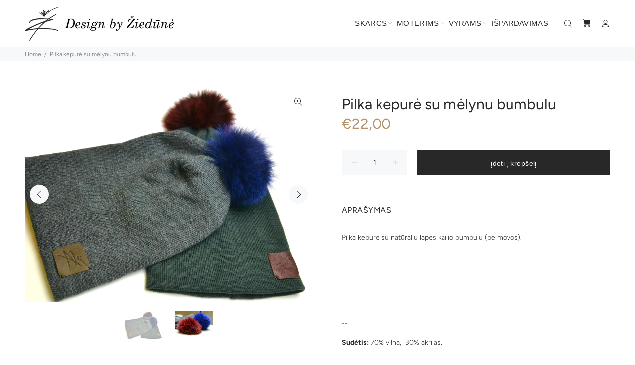

--- FILE ---
content_type: text/javascript; charset=utf-8
request_url: https://www.ziedune.com/products/kepure-su-melynu-bumbulu.js
body_size: 514
content:
{"id":6115645128872,"title":"Pilka kepurė su mėlynu bumbulu","handle":"kepure-su-melynu-bumbulu","description":"\u003cp\u003ePilka kepurė su natūraliu lapės kailio bumbulu (be movos).\u003c\/p\u003e\n\n\u003cp\u003e \u003c\/p\u003e\n\n\u003cp\u003e \n\u003cbr\u003e\u003c\/p\u003e\u003cdiv id=\"tab-description\" class=\"woocommerce-Tabs-panel woocommerce-Tabs-panel--description panel entry-content wc-tab\"\u003e\n\n\u003cp\u003e \u003c\/p\u003e\n\n\u003cp\u003e\u003c\/p\u003e\n\u003c\/div\u003e\u003cbr\u003e--\u003cbr\u003e\u003cp\u003e\u003c\/p\u003e\u003cdiv id=\"tab-description\" class=\"woocommerce-Tabs-panel woocommerce-Tabs-panel--description panel entry-content wc-tab\"\u003e\n\n\u003cp\u003e\u003cstrong\u003eSudėtis:\u003c\/strong\u003e 70% vilna,  30% akrilas.\u003c\/p\u003e\n\n\u003cp\u003e\u003cstrong\u003eBumbulas: \u003c\/strong\u003enatūralus lapės kailis.\u003c\/p\u003e\n\n\u003cp\u003e\u003cstrong\u003eSpalva:\u003c\/strong\u003e pilka su rudos spalvos odine etikete.\u003c\/p\u003e\n\n\u003cp\u003e\u003cstrong\u003eDydis:\u003c\/strong\u003e universalus.\u003c\/p\u003e\n\n\u003cp\u003e\u003c\/p\u003e\n\u003c\/div\u003e","published_at":"2021-01-05T11:51:54+02:00","created_at":"2020-12-10T14:42:39+02:00","vendor":"ziedune","type":"","tags":["import_2020_12_10_123920","joined-description-fields","Kepurės"],"price":2200,"price_min":2200,"price_max":2200,"available":true,"price_varies":false,"compare_at_price":null,"compare_at_price_min":0,"compare_at_price_max":0,"compare_at_price_varies":false,"variants":[{"id":37328348840104,"title":"Default Title","option1":"Default Title","option2":null,"option3":null,"sku":"","requires_shipping":true,"taxable":true,"featured_image":null,"available":true,"name":"Pilka kepurė su mėlynu bumbulu","public_title":null,"options":["Default Title"],"price":2200,"weight":0,"compare_at_price":null,"inventory_management":null,"barcode":null,"requires_selling_plan":false,"selling_plan_allocations":[]}],"images":["\/\/cdn.shopify.com\/s\/files\/1\/0519\/0562\/6280\/products\/1-scaled.jpg?v=1607604449","\/\/cdn.shopify.com\/s\/files\/1\/0519\/0562\/6280\/products\/DSC_0097-scaled_28b30dc8-cdac-48a2-812c-3b7653cf02d9.jpg?v=1607604452"],"featured_image":"\/\/cdn.shopify.com\/s\/files\/1\/0519\/0562\/6280\/products\/1-scaled.jpg?v=1607604449","options":[{"name":"Title","position":1,"values":["Default Title"]}],"url":"\/products\/kepure-su-melynu-bumbulu","media":[{"alt":null,"id":13035927175336,"position":1,"preview_image":{"aspect_ratio":1.343,"height":1906,"width":2560,"src":"https:\/\/cdn.shopify.com\/s\/files\/1\/0519\/0562\/6280\/products\/1-scaled.jpg?v=1607604449"},"aspect_ratio":1.343,"height":1906,"media_type":"image","src":"https:\/\/cdn.shopify.com\/s\/files\/1\/0519\/0562\/6280\/products\/1-scaled.jpg?v=1607604449","width":2560},{"alt":null,"id":13035928682664,"position":2,"preview_image":{"aspect_ratio":1.436,"height":1783,"width":2560,"src":"https:\/\/cdn.shopify.com\/s\/files\/1\/0519\/0562\/6280\/products\/DSC_0097-scaled_28b30dc8-cdac-48a2-812c-3b7653cf02d9.jpg?v=1607604452"},"aspect_ratio":1.436,"height":1783,"media_type":"image","src":"https:\/\/cdn.shopify.com\/s\/files\/1\/0519\/0562\/6280\/products\/DSC_0097-scaled_28b30dc8-cdac-48a2-812c-3b7653cf02d9.jpg?v=1607604452","width":2560}],"requires_selling_plan":false,"selling_plan_groups":[]}